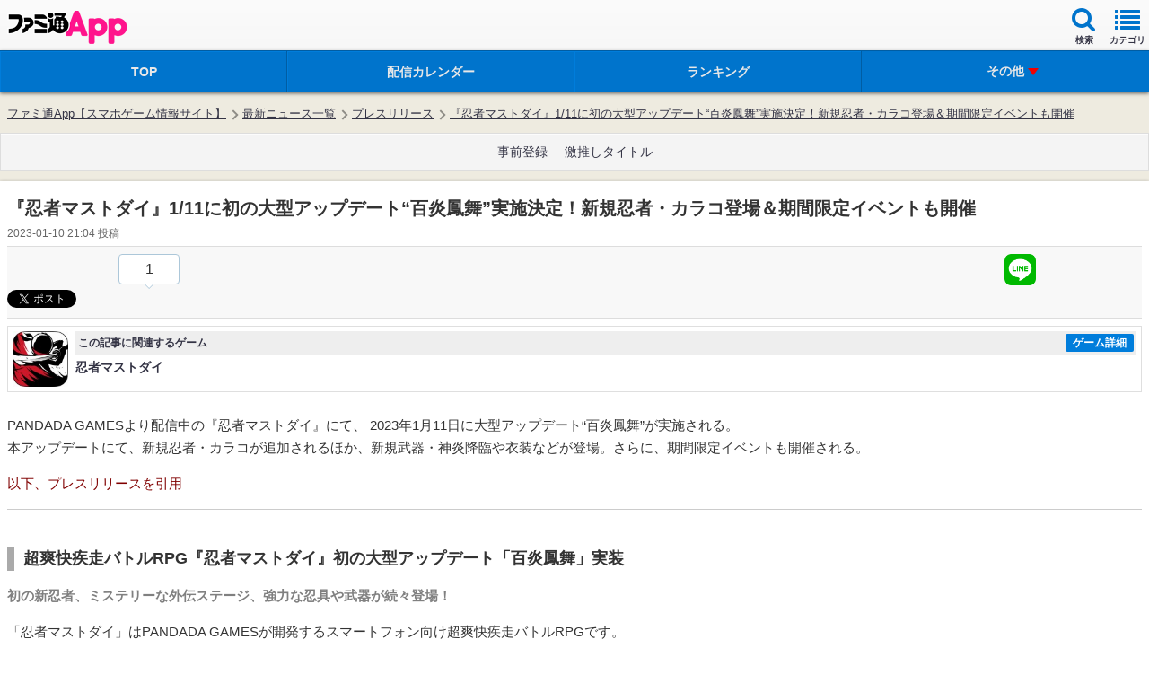

--- FILE ---
content_type: text/html; charset=utf-8
request_url: https://www.google.com/recaptcha/api2/aframe
body_size: 266
content:
<!DOCTYPE HTML><html><head><meta http-equiv="content-type" content="text/html; charset=UTF-8"></head><body><script nonce="ZDS6VbVFs9sPrrW-4pTslg">/** Anti-fraud and anti-abuse applications only. See google.com/recaptcha */ try{var clients={'sodar':'https://pagead2.googlesyndication.com/pagead/sodar?'};window.addEventListener("message",function(a){try{if(a.source===window.parent){var b=JSON.parse(a.data);var c=clients[b['id']];if(c){var d=document.createElement('img');d.src=c+b['params']+'&rc='+(localStorage.getItem("rc::a")?sessionStorage.getItem("rc::b"):"");window.document.body.appendChild(d);sessionStorage.setItem("rc::e",parseInt(sessionStorage.getItem("rc::e")||0)+1);localStorage.setItem("rc::h",'1769456034641');}}}catch(b){}});window.parent.postMessage("_grecaptcha_ready", "*");}catch(b){}</script></body></html>